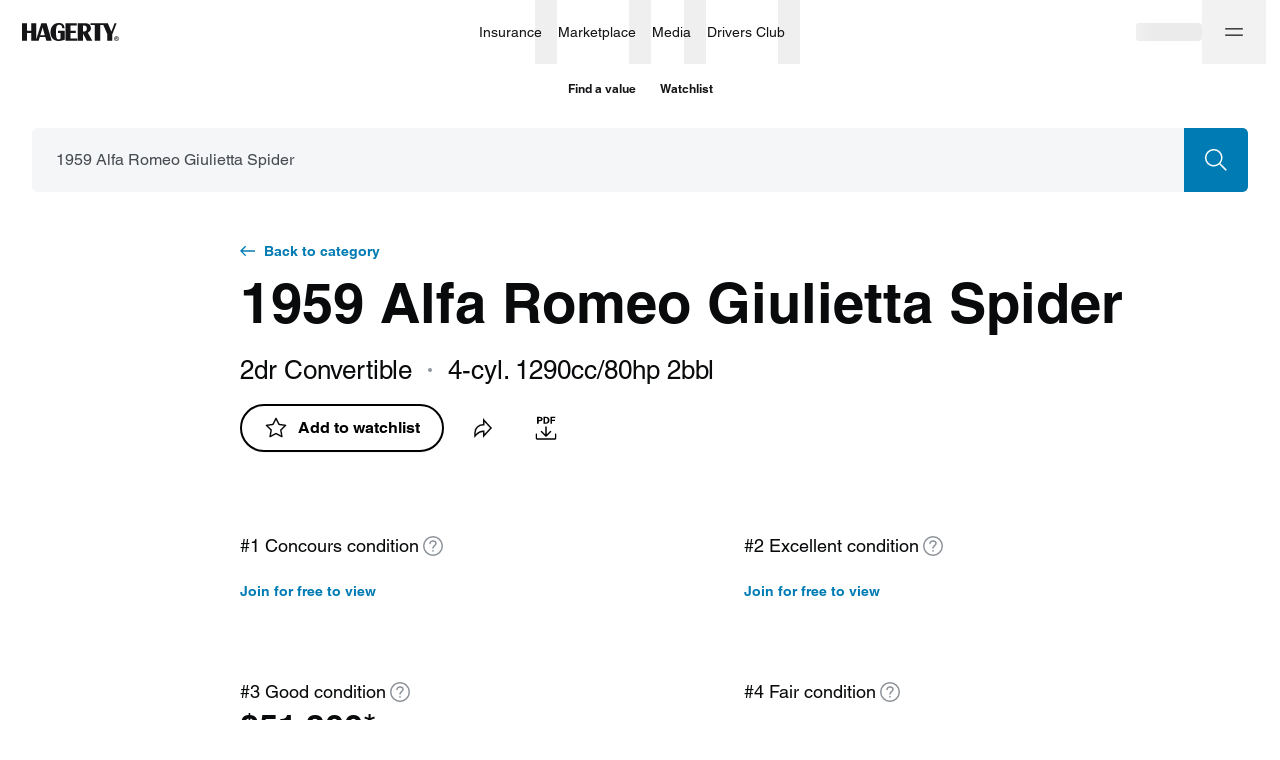

--- FILE ---
content_type: text/css; charset=utf-8
request_url: https://www.hagerty.com/valuation-tools/_next/static/css/9936965d12c4cc8e.css
body_size: 14383
content:
.Icon_icon__3jQrI{display:block;width:1em;height:1em;fill:currentColor}.GuidTourPopup_guidTour__deVlC{position:fixed;bottom:16px;right:16px;z-index:9997;transition:transform .3s}@media(min-width:768px){.GuidTourPopup_guidTour__deVlC{bottom:32px;right:32px}}.GuidTourPopup_guidTourHidden__Sptex{display:none}.GuidTourPopup_showTour__mNIKC{display:flex;align-items:center;padding:14px;color:#484c51;background-color:#f4f6f8;border:0;border-radius:32px;box-shadow:0 5px 15px rgba(9,10,11,.1);-webkit-user-select:none;-moz-user-select:none;user-select:none;-webkit-appearance:none;-moz-appearance:none;appearance:none;outline:0;-webkit-tap-highlight-color:rgba(0,0,0,0);cursor:pointer;opacity:1;transition:color .3s,box-shadow .3s,opacity .15s cubic-bezier(.55,.085,.68,.53)}@media(hover:hover){.GuidTourPopup_showTour__mNIKC:hover{color:#0089c7;box-shadow:0 10px 25px rgba(9,10,11,.1),inset 0 0 0 1px #0089c7}}@media(hover:none){.GuidTourPopup_showTour__mNIKC:active{color:#0089c7;box-shadow:0 10px 25px rgba(9,10,11,.1),0 0 0 1px #0089c7}}@media(min-width:1024px){.GuidTourPopup_showTour__mNIKC{-moz-column-gap:8px;column-gap:8px;padding:10px 12px}}.GuidTourPopup_showTourClose__R_GqB{opacity:0}.GuidTourPopup_showTourText__R69BH{display:none;padding-left:2px}@media(min-width:1024px){.GuidTourPopup_showTourText__R69BH{display:inline-flex}}.GuidTourPopup_showTourIcon__T6BGZ{flex-shrink:0;width:24px;height:24px}.GuidTourPopup_tourPopup__yKR73{position:absolute;right:0;bottom:0;width:calc(100vw - 48px);max-width:320px;padding:24px;background-color:#fff;border-radius:8px;border:1px solid #007bb3;box-shadow:0 10px 25px rgba(9,10,11,.1);transform-origin:100% 100%;transform:scale(0);opacity:0;transition:transform .3s cubic-bezier(.55,.085,.68,.53),opacity .3s cubic-bezier(.55,.085,.68,.53)}@media(min-width:375px){.GuidTourPopup_tourPopup__yKR73{width:320px}}@media(min-width:768px){.GuidTourPopup_tourPopup__yKR73{width:380px;max-width:380px}}.GuidTourPopup_tourPopupIcon__ZqrjR{width:32px;height:32px;color:#484c51}.GuidTourPopup_tourPopupBtns___JMKT{display:flex;justify-content:space-between;align-items:center}.GuidTourPopup_tourPopupOpen__dR1HQ{transform:scale(1);opacity:1}.useHighlights_background__yOY99{z-index:1000000;background:rgba(0,0,0,.6);position:fixed;top:0;left:0;width:100vw;height:100vh}.skeleton_skeleton__C1yb2{height:auto;margin-top:0;margin-bottom:0;border-radius:2px;display:block;background-color:#f4f6f8;transform:scaleY(.6);transform-origin:0 60%}.skeleton_skeleton__C1yb2:empty:before{content:" ";visibility:hidden}.skeleton_skeleton__C1yb2.skeleton_useFullHeight__IbJLV{transform:none;transform-origin:unset}.Tooltip_tooltip__98Sw9{z-index:5}.Tooltip_tooltip__arrow-container___5jXa{position:absolute;display:flex;justify-content:center}.Tooltip_tooltip__arrow-container___5jXa>*{position:absolute}.Tooltip_tooltip__arrow-container___5jXa[data-placement*=bottom]{top:0}.Tooltip_tooltip__arrow-container___5jXa[data-placement*=bottom]>*,.Tooltip_tooltip__arrow-container___5jXa[data-placement*=top]{bottom:0}.Tooltip_tooltip__arrow-container___5jXa[data-placement*=top]>*{top:0;transform:rotate(180deg) translateY(-100%);transform-origin:top center}.Tooltip_tooltip__arrow-container___5jXa[data-placement*=right]{left:0}.Tooltip_tooltip__arrow-container___5jXa[data-placement*=right]>*{right:0;bottom:0;transform:rotate(-90deg) translate(50%);transform-origin:bottom right}.Tooltip_tooltip__arrow-container___5jXa[data-placement*=left]{right:0}.Tooltip_tooltip__arrow-container___5jXa[data-placement*=left]>*{bottom:0;left:0;transform:rotate(90deg) translate(-50%);transform-origin:bottom left}.Tooltip_tooltip__arrow__kS0ec{border-right:6px solid transparent;border-bottom:6px solid #fff;border-left:6px solid transparent}.Tooltip_tooltip__arrow--black__4f9OV{border-bottom:6px solid #090a0b}.Tooltip_tooltip--enter__AMnku{opacity:0}.Tooltip_tooltip--enter-active__JkxSJ,.Tooltip_tooltip--enter__AMnku,.Tooltip_tooltip--exit__wgcTw{transition:opacity .3s cubic-bezier(.645,.045,.355,1)}.Tooltip_tooltip--exit__wgcTw{opacity:1}.Tooltip_tooltip--exit-active__C_z6Q{opacity:0;transition:opacity .3s cubic-bezier(.645,.045,.355,1)}.Tooltip_tooltip--variant-default__Zd2S9{padding:12px 16px;border-radius:5px;max-width:240px}.Tooltip_tooltip--variant-default__Zd2S9 .Tooltip_close__lXJih{right:8px;top:8px}.Tooltip_tooltip--with-close__h4nTV.Tooltip_tooltip--variant-default__Zd2S9{padding-right:40px}.Tooltip_tooltip--variant-condensed__H_C7n{padding:4px 8px 6px;border-radius:5px;max-width:240px}.Tooltip_tooltip--colorVariant-black__KS9to{color:#fff;background-color:#090a0b;box-shadow:0 10px 25px rgba(9,10,11,.1)}.Tooltip_tooltip--colorVariant-white__643p6{color:#090a0b;background-color:#fff;box-shadow:0 5px 15px rgba(9,10,11,.1)}.Tooltip_close__lXJih{position:absolute;top:0;right:0;width:24px;height:24px;border-radius:50%}.Tooltip_tooltip--colorVariant-black__KS9to .Tooltip_close__lXJih{color:#fff;transition:background-color .4s}.Tooltip_tooltip--colorVariant-black__KS9to .Tooltip_close__lXJih:focus,.Tooltip_tooltip--colorVariant-black__KS9to .Tooltip_close__lXJih:hover{background-color:#0089c7}.Tooltip_tooltip--colorVariant-white__643p6 .Tooltip_close__lXJih{color:#000;transition:background-color .4s,color .4s}.Tooltip_tooltip--colorVariant-white__643p6 .Tooltip_close__lXJih:focus,.Tooltip_tooltip--colorVariant-white__643p6 .Tooltip_close__lXJih:hover{color:#fff;background-color:#0089c7}.Tooltip_closeIcon__JJsS6{font-size:12px}.Tooltip_tooltip--enter-active__JkxSJ{opacity:1;transition:opacity 1s;animation:Tooltip_mountTooltip__XOv8V .5s}@keyframes Tooltip_mountTooltip__XOv8V{0%{opacity:0}to{opacity:1}}.MediaSliderControl_btn_size_m__4I_Ko{font-size:32px!important}.MediaSliderControl_btn_size_l__scXKX{font-size:48px!important}.MediaSliderControl_btnIcon__wl3df{font-size:inherit}.MediaSliderControl_disabled__RYWnv{color:#c8cacb!important}.MediaSliderControl_withCircle__maHIb{background:#fff;border:1px solid #dee0e2;border-radius:50%;transition:border .3s,stroke .3s}@media(hover:hover){.MediaSliderControl_btn__glkeM.MediaSliderControl_withCircle__maHIb:hover{border-color:#090a0b}.MediaSliderControl_btn__glkeM.MediaSliderControl_withCircle__maHIb:hover svg path{stroke:#090a0b}}@media(hover:none){.MediaSliderControl_btn__glkeM.MediaSliderControl_withCircle__maHIb:active{border-color:#090a0b}.MediaSliderControl_btn__glkeM.MediaSliderControl_withCircle__maHIb:active svg path{stroke:#090a0b}}.MediaSliderControl_nextV2__MwGSg .MediaSliderControl_btnIcon__wl3df,.MediaSliderControl_previousV2__ko9hn .MediaSliderControl_btnIcon__wl3df{width:32px;height:32px;display:flex;justify-content:center;align-items:center}.MediaSliderControl_nextV2__MwGSg svg,.MediaSliderControl_previousV2__ko9hn svg{width:6px;height:12px}.MoreYMMSValues_container__i6U8A,.MoreYMMSValues_tabs__lx9TC{width:100%}.MoreYMMSValues_tabContainer__42znn{display:flex;flex-direction:column}.ButtonCollapse_icon__HUVBQ{font-size:12px;transition:transform .3s}.ButtonCollapse_open__X6gDr{transform:rotateX(180deg)}.Subtitle_subtitle__fWRwK{padding:8px 0;font-weight:700;color:#090a0b;font-size:28px;line-height:36px}@media(min-width:768px){.Subtitle_subtitle__fWRwK{padding:0;font-size:34px;line-height:42px}}.EquipmentDesktop_root__rfFOY{display:flex;flex-direction:column;row-gap:32px;align-items:stretch;scroll-margin-top:152px}@media(min-width:1024px){.EquipmentDesktop_root__rfFOY{scroll-margin-top:0}}.EquipmentDesktop_list__avPb1{list-style:none}.EquipmentDesktop_item__SHZmu{padding:8px 0;display:grid;grid-template-columns:repeat(3,minmax(30.2556818182%,1fr));-moz-column-gap:32px;column-gap:32px;border-bottom:1px solid #dee0e2}.EquipmentDesktop_col__XkiNa{padding:16px 0}.EquipmentDesktop_button__R7Zo2{align-self:flex-start}.divider_default__VG4CE{width:100%;height:1px;min-height:1px;background:#dee0e2;margin-top:8px;margin-bottom:8px}.EquipmentMobile_wrapper__PdiYt{display:flex;flex-direction:column;row-gap:16px}.EquipmentMobile_subtitle__vH0Y0{padding:24px 0}.EquipmentMobile_listWrapper__HYLZp{scroll-margin-top:128px}.EquipmentMobile_list__bEsMO{list-style:none}.EquipmentMobile_item__u3qrQ{display:flex;flex-direction:column}.EquipmentMobile_name__G_Gn7,.EquipmentMobile_type__oGFEC{padding:8px 0}.EquipmentMobile_divider__X9UJD{margin:16px 0}.EquipmentMobile_button__I8GSJ{padding-top:16px}.VehicleAttributes_root__GC6yQ{display:flex;flex-direction:column;row-gap:24px;align-items:stretch}@media(min-width:768px){.VehicleAttributes_root__GC6yQ{row-gap:32px}}.VehicleAttributes_list__9s6k7{display:grid;grid-template-columns:100%;gap:16px}@media(min-width:768px){.VehicleAttributes_list__9s6k7{grid-template-columns:repeat(2,1fr);gap:32px}}@media(min-width:1024px){.VehicleAttributes_list__9s6k7{grid-template-columns:repeat(3,1fr)}}.VehicleAttributes_item__Gc9ft{padding:8px 0;display:flex;flex-direction:column;row-gap:8px}.VehicleAttributes_name__RoQb_{font-family:gt-america-mono;font-size:15px;font-weight:400;line-height:20px;color:#484c51}.SpecificationsVRD_root__0mrIn{padding:32px 0;display:flex;flex-direction:column;row-gap:64px}@media(min-width:768px){.SpecificationsVRD_root__0mrIn{padding:64px 0;row-gap:128px}}@media(min-width:1728px){.SpecificationsVRD_root__0mrIn{width:79.5180722892%}}.SpecificationsVRD_desktop__P7kXp{display:none}@media(min-width:768px){.SpecificationsVRD_desktop__P7kXp{display:block}}.SpecificationsVRD_mobile__TJwpO{display:block}@media(min-width:768px){.SpecificationsVRD_mobile__TJwpO{display:none}}.FAQItem_item__JVXSx{padding:16px 0}.FAQItem_btn__7zqRi{position:relative;padding:0;background:transparent;margin:0;border:0;border-radius:0;vertical-align:middle;color:inherit;text-decoration:none;-webkit-user-select:none;-moz-user-select:none;user-select:none;-webkit-appearance:none;-moz-appearance:none;appearance:none;outline:0;-webkit-tap-highlight-color:rgba(0,0,0,0);cursor:pointer}.FAQItem_head__D7zxj{width:100%;display:flex;justify-content:space-between;align-items:center;-moz-column-gap:24px;column-gap:24px}.FAQItem_label__ke__E{width:100%;padding-top:16px;padding-bottom:8px;text-align:left;font-weight:700;font-size:18px;line-height:26px;transition:background .8s;background-position:50%}@media(min-width:768px){.FAQItem_label__ke__E{font-size:20px;line-height:28px}}.FAQItem_label__ke__E:hover{background:#fff radial-gradient(circle at center,transparent .1%,#fff 0) 50%/110000%}.FAQItem_label__ke__E:active{background-color:#f4f6f8;background-size:100%;transition:background 0s}.FAQItem_iconBtn__y9oQQ{flex-shrink:0;padding:2px;font-size:24px;transform-origin:center center;transition:transform .3s;color:#007bb3}.FAQItem_iconBtn__y9oQQ svg{fill:none!important}.FAQItem_iconBtn__y9oQQ.FAQItem_up__m_Doy{transform:rotateX(180deg)}.FAQItem_answer__0OTWM{padding:16px 32px 8px 0;color:#484c51;font-weight:400;font-size:16px;line-height:26px}@media(min-width:768px){.FAQItem_answer__0OTWM{font-size:18px;line-height:28px}}.FAQItem_divider__QjlqU{margin:24px 0 0}.FAQ_root__GTJ_1{display:flex;flex-direction:column;row-gap:16px}@media(min-width:768px){.FAQ_root__GTJ_1{row-gap:32px}}.ForecastedContent_root__xW9Nk{display:flex;flex-direction:column;row-gap:32px}@media(min-width:768px){.ForecastedContent_root__xW9Nk{row-gap:0}}.ForecastedContent_header__syl_f{display:flex;flex-direction:column;row-gap:16px}@media(min-width:768px){.ForecastedContent_header__syl_f{padding-bottom:8px;row-gap:8px}.ForecastedContent_body__QsYut{padding-bottom:16px}}.ForecastedContent_footer__N9Vkz{display:flex;flex-direction:column;align-items:flex-start;row-gap:32px}@media(min-width:768px){.ForecastedContent_footer__N9Vkz{flex-direction:row-reverse;align-items:center;justify-content:space-between;-moz-column-gap:32px;column-gap:32px}}.ForecastedContent_title__AX5FL{font-weight:700;font-size:18px;line-height:26px}@media(min-width:768px){.ForecastedContent_title__AX5FL{font-size:20px;line-height:28px}}.ForecastedContent_lastDate__FnOa4{color:#6f757c;font-size:16px;line-height:26px}.ForecastedContent_linkIcon__P9Sg7{padding:2px;font-size:12px;transform:rotate(-90deg)}.ForecastedContent_contentDesktop__CXmMT{display:none}@media(min-width:1024px){.ForecastedContent_contentDesktop__CXmMT{display:block;padding:24px 0}}.ForecastedContent_contentMobile__XW7vG{display:grid;grid-template-columns:1fr;row-gap:32px}@media(min-width:768px){.ForecastedContent_contentMobile__XW7vG{grid-template-columns:1fr 1fr;-moz-column-gap:64px;column-gap:64px;align-items:flex-start}}@media(min-width:1024px){.ForecastedContent_contentMobile__XW7vG{display:none}}.ForecastedContent_contentDesktopHeadText__XqbK7,.ForecastedContent_contentDesktopHead__0vZ9O{display:grid;grid-template-columns:1fr 1fr;-moz-column-gap:64px;column-gap:64px}.ForecastedContent_contentDesktopHead__0vZ9O{padding-bottom:16px}.ForecastedContent_contentItem__UKMw2{padding:8px 0;display:flex;flex-direction:column;justify-content:space-between;row-gap:16px}@media(min-width:768px){.ForecastedContent_contentItem__UKMw2{padding:24px 0}}.ForecastedContent_itemHead__tJLf2{display:flex;flex-direction:row;align-items:center;justify-content:space-between}.ForecastedContent_itemTitleWrapper__VnTLH{display:flex;flex-direction:column;row-gap:4px;height:auto}@media(min-width:768px){.ForecastedContent_itemTitleWrapper__VnTLH{row-gap:8px}}.ForecastedContent_itemValue__sqILG{font-weight:700;font-size:28px;line-height:36px}@media(min-width:768px){.ForecastedContent_itemValue__sqILG{font-size:34px;line-height:42px}}.ForecastedContent_itemText__M56uG{color:#6f757c}.ForecastedContent_itemTextDivider__gVNQR{display:block;padding:8px 0}.ForecastedContent_figure__c_60e{flex-shrink:0;position:relative;width:159px;height:88px}.ForecastedContent_image__nmzlT{vertical-align:middle}.ForecastedTitleEntry_heading__FrNJq{display:flex;align-items:center;-moz-column-gap:16px;column-gap:16px}.ForecastedTitleEntry_title__tvHv1{font-weight:700;font-size:22px;line-height:30px}@media(min-width:768px){.ForecastedTitleEntry_title__tvHv1{font-size:26px;line-height:34px}}.ForecastedTitleEntry_tag__OSgkR{flex-shrink:0;padding:4px 8px;border-radius:3px;font-weight:500;font-size:14px;line-height:18px}.ForecastedTitleEntry_light__VFbJ4 .ForecastedTitleEntry_title__tvHv1{color:#090a0b}.ForecastedTitleEntry_light__VFbJ4 .ForecastedTitleEntry_tag__OSgkR{background-color:#0089c7;color:#fff}.ForecastedTitleEntry_brand__1a0n_ .ForecastedTitleEntry_title__tvHv1{color:#fff}.ForecastedTitleEntry_brand__1a0n_ .ForecastedTitleEntry_tag__OSgkR{background-color:#fff;color:#090a0b}.ForecastedDashboardEntry_root__3NxYQ{border-radius:8px;border:1.5px solid #007bb3;overflow:hidden}.ForecastedDashboardEntry_banner__a0r3I{border-radius:8px;padding:40px 24px;background-color:#f7f9fa}@media(min-width:768px){.ForecastedDashboardEntry_banner__a0r3I{padding:40px 32px}}.ForecastedDashboardEntry_bannerOpen__OE81u{border-radius:8px 8px 0 0}.ForecastedDashboardEntry_info___cR8A{margin-bottom:32px;display:flex;flex-direction:column;align-items:flex-start;row-gap:8px}.ForecastedDashboardEntry_buttons___meda{display:flex;flex-direction:column-reverse;align-items:flex-start;justify-content:center;-moz-column-gap:16px;column-gap:16px;row-gap:16px}@media(min-width:768px){.ForecastedDashboardEntry_buttons___meda{flex-direction:row;flex-wrap:wrap;align-items:center;justify-content:flex-start}}.ForecastedDashboardEntry_content__7FA46{padding:32px 24px}@media(min-width:768px){.ForecastedDashboardEntry_content__7FA46{padding:32px}}.ForecastedDashboardEntry_generation__IHkeW{font-weight:700}.ForecastedDashboardEntry_increase__0oz_Y{color:#00bb8e}.ForecastedDashboardEntry_decrease__k5Zzm{color:#ff7c35}.ForecastedDashboardEntry_zero__jsD1J{color:#6f757c}.ForecastedDashboardEntry_btnIcon__kG2kR{padding:2px;font-size:12px;transition:transform .3s}.ForecastedDashboardEntry_btnIconLocked__6Y7eq{padding:0;font-size:16px}.ForecastedDashboardEntry_btnIconOpen___JVWr{transform:rotateX(180deg)}.mobileModifierModal_openedBody__vZcyG{position:fixed;overflow:hidden!important;height:100%!important;inset:0}.mobileModifierModal_container__cEF5k.mobileModifierModal_opened__KeBxh{position:fixed;z-index:10008;top:0;left:0;width:100%;height:100%;display:flex;flex-direction:column;justify-content:flex-end}.mobileModifierModal_container__cEF5k.mobileModifierModal_opened__KeBxh.mobileModifierModal_withoutBackground__KTZnX{height:auto;top:unset;bottom:0}.mobileModifierModal_withoutBackground__KTZnX.mobileModifierModal_opened__KeBxh .mobileModifierModal_contentContainer__kb_32{box-shadow:0 -2px 24px rgba(72,76,81,.16)}.mobileModifierModal_opened__KeBxh .mobileModifierModal_contentContainer__kb_32{position:relative;z-index:1;width:100%;top:100%;left:0;background:#fff;border-radius:8px 8px 0 0;box-shadow:0 -4px 10px rgba(9,10,11,.3);animation:mobileModifierModal_moveUp__FEkJI .5s;animation-fill-mode:forwards}.mobileModifierModal_opened__KeBxh .mobileModifierModal_contentContainer__kb_32.mobileModifierModal_noAnimation__FXC7v{animation:none;top:0}.mobileModifierModal_opened__KeBxh .mobileModifierModal_contentContainer__kb_32.mobileModifierModal_default__IWW1h{height:calc(100% - 64px)}.mobileModifierModal_opened__KeBxh .mobileModifierModal_contentContainer__kb_32.mobileModifierModal_autoSize__PeGGD{height:auto;max-height:calc(100% - 64px)}@keyframes mobileModifierModal_moveUp__FEkJI{0%{top:100%}to{top:0}}.mobileModifierModal_opened__KeBxh .mobileModifierModal_backdrop__G5VDN{display:block;position:fixed;z-index:0;top:0;left:0;width:100%;height:100%;background:rgba(9,10,11,.7)}.mobileModifierModal_opened__KeBxh .mobileModifierModal_backdrop__G5VDN.mobileModifierModal_hideBackdrop__UUrAa{display:none}.mobileModifierModal_opened__KeBxh .mobileModifierModal_closeBtn__YuXou{display:flex}.mobileModifierModal_closeBtn__YuXou{display:none;z-index:1;position:absolute;top:-48px;left:calc(50% - 15px)}.mobileModifierModal_backdrop__G5VDN{display:none}.dropdownHeader_header__BuAjH{display:flex;align-items:center;justify-content:space-between;background:#fff;width:100%;min-height:48px;padding:4px 8px 4px 24px;background:#f7f9fa}.dropdownHeader_header__BuAjH .dropdownHeader_btn__FuMng{padding-left:16px;padding-right:16px}.dropdownItem_item__WdKW6{position:relative;overflow:hidden;display:flex;align-items:center;background:#fff;width:100%;min-height:48px;padding:12px 24px;cursor:pointer}.dropdownItem_item__WdKW6 p{font-style:normal;font-weight:400;font-size:16px;line-height:24px}.dropdownItem_item__WdKW6:active,.dropdownItem_item__WdKW6:focus,.dropdownItem_item__WdKW6:focus-visible,.dropdownItem_item__WdKW6:hover,.dropdownItem_selected__5DBcx{background:#eaf9ff}.dropdownItem_selected__5DBcx.dropdownItem_useMobileModifier__5tXZM,.dropdownItem_useMobileModifier__5tXZM.dropdownItem_item__WdKW6:active,.dropdownItem_useMobileModifier__5tXZM.dropdownItem_item__WdKW6:focus,.dropdownItem_useMobileModifier__5tXZM.dropdownItem_item__WdKW6:focus-visible,.dropdownItem_useMobileModifier__5tXZM.dropdownItem_item__WdKW6:hover{background:radial-gradient(circle,rgba(234,249,255,.5),rgba(234,249,255,.5) 70%,transparent 0);border:none;outline:none}@media(min-width:768px){.dropdownItem_selected__5DBcx.dropdownItem_useMobileModifier__5tXZM,.dropdownItem_useMobileModifier__5tXZM.dropdownItem_item__WdKW6:active,.dropdownItem_useMobileModifier__5tXZM.dropdownItem_item__WdKW6:focus,.dropdownItem_useMobileModifier__5tXZM.dropdownItem_item__WdKW6:focus-visible,.dropdownItem_useMobileModifier__5tXZM.dropdownItem_item__WdKW6:hover{background:#eaf9ff}}.dropdownItem_withIcon__KFIkU{margin-left:8px}.Loader_loader__UZRX9{animation:Loader_spin__nTmXf 2s linear infinite}@keyframes Loader_spin__nTmXf{0%{transform:rotate(0deg)}to{transform:rotate(1turn)}}.dropdownLoader_container__AhaeV{display:flex;justify-content:center;align-items:center;width:100%;height:96px}.dropdown_triggerContainer__npub6{width:-moz-fit-content;width:fit-content}button.dropdown_triggerContainer__npub6{background:transparent;cursor:pointer}.dropdown_dropdownBox__qDq1X{z-index:5;display:flex;flex-direction:column;background:#fff;border:1px solid #dee0e2;box-sizing:border-box;box-shadow:0 10px 25px rgba(9,10,11,.1);overflow:hidden}.dropdown_dropdownBox__qDq1X.dropdown_autoCompleteBottom__berwr{border-radius:0 0 5px 5px;padding-bottom:4px;border-top:0}.dropdown_dropdownBox__qDq1X.dropdown_autoCompleteTop__4dXj6{border-radius:5px 5px 0 0;border-bottom:0;box-shadow:0 -10px 25px rgba(9,10,11,.1)}.dropdown_dropdownBox__qDq1X.dropdown_basic__utVuP{border-radius:5px;margin-top:4px;padding:8px 0}.dropdown_dropdownBox__qDq1X.dropdown_simple__vdByg{border:none;border-radius:5px;margin-top:4px;padding:0}.dropdown_dropdownList__cNNm5{padding:4px 0}.dropdown_simple__vdByg .dropdown_dropdownList__cNNm5{padding:8px 0;border-bottom:1px solid #dee0e2}.dropdown_enter___IGoi{z-index:5;opacity:0}.dropdown_enterActive__dkm02{z-index:5;opacity:1;transition:opacity .3s cubic-bezier(.645,.045,.355,1)}.dropdown_exit__LnuPM{z-index:5;opacity:1}.dropdown_exitActive__8z5ed{z-index:5;opacity:0;transition:opacity .3s cubic-bezier(.645,.045,.355,1)}.searchBar_searchBarContainer__Ty_5G{display:flex;border-radius:5px;overflow:hidden;height:48px;width:100%}@media(min-width:768px){.searchBar_searchBarContainer__Ty_5G{height:56px}}@media(min-width:1024px){.searchBar_searchBarContainer__Ty_5G{height:64px}}.searchBar_searchBarContainer--hero__jefvD:not(.mobileModifier .searchBar_searchBarContainer--hero__jefvD){height:56px}@media(min-width:768px){.searchBar_searchBarContainer--hero__jefvD:not(.mobileModifier .searchBar_searchBarContainer--hero__jefvD){height:64px}}.searchBar_inputContainer__RP472{position:relative;height:100%;width:100%}.searchBar_searchBarContainer__Ty_5G button.searchBar_searchBtn__TVmEr{border-radius:0 5px 5px 0;height:100%;min-height:100%!important;width:48px;flex-shrink:0;padding:0}.searchBar_searchBarContainer__Ty_5G button.searchBar_searchBtn__TVmEr svg{width:24px;height:24px;transform:scale(.75)}@media(min-width:768px){.searchBar_searchBarContainer__Ty_5G button.searchBar_searchBtn__TVmEr{width:56px}.searchBar_searchBarContainer__Ty_5G button.searchBar_searchBtn__TVmEr svg{transform:none}}@media(min-width:1024px){.searchBar_searchBarContainer__Ty_5G button.searchBar_searchBtn__TVmEr{width:64px}}.searchBar_searchBarContainer--hero__jefvD:not(.mobileModifier .searchBar_searchBarContainer--hero__jefvD) .searchBar_searchBarContainer__Ty_5G button.searchBar_searchBtn__TVmEr{width:56px}@media(min-width:768px){.searchBar_searchBarContainer--hero__jefvD:not(.mobileModifier .searchBar_searchBarContainer--hero__jefvD) .searchBar_searchBarContainer__Ty_5G button.searchBar_searchBtn__TVmEr{width:64px}}.searchBar_searchInput__jpAWg{height:100%;width:100%;padding:11px 24px 11px 23px;-webkit-appearance:none;font-size:16px;line-height:24px;color:#484c51;background:#fff;border:1px solid #dee0e2;border-right:none;border-radius:5px 0 0 5px;transition-property:color,background-color,border;transition-duration:.3s}.searchBar_searchInput__jpAWg:active,.searchBar_searchInput__jpAWg:disabled,.searchBar_searchInput__jpAWg:focus,.searchBar_searchInput__jpAWg:hover{border:1px solid #dee0e2;border-right:none;outline:0;color:#090a0b;background:#fff}.searchBar_searchInput__jpAWg::-moz-placeholder{color:#8e949a}.searchBar_searchInput__jpAWg::placeholder{color:#8e949a}.searchBar_searchInput__jpAWg:focus::-moz-placeholder{color:#b1b5b9}.searchBar_searchInput__jpAWg:focus::placeholder{color:#b1b5b9}@media(min-width:768px){.searchBar_searchInput__jpAWg{padding:15px 24px 15px 23px}}@media(min-width:1440px){.searchBar_searchInput__jpAWg{padding:19px 24px 19px 23px;font-size:18px;line-height:24px}}.mobileModifier .searchBar_searchInput__jpAWg{border-top-color:transparent;border-left-color:transparent}.searchBar_searchBarContainer--hero__jefvD .searchBar_searchInput__jpAWg{padding:16px 24px;font-size:18px}@media(min-width:768px){.searchBar_searchBarContainer--hero__jefvD .searchBar_searchInput__jpAWg{padding:20px 24px;line-height:24px}}.searchBar_clearBtn__4MdKA{position:absolute;top:calc(50% - 16px);right:8px;color:#6f757c;visibility:hidden;opacity:0;transition-property:opacity,visibility;transition-duration:.3s}.searchBar_searchInput__jpAWg:focus+.searchBar_clearBtn__4MdKA{visibility:visible;opacity:1}.searchBar_searchBarContainer--filled__qmOa_ .searchBar_searchInput__jpAWg{border:#f4f6f8;background:#f4f6f8;padding:12px 24px}.searchBar_searchBarContainer--filled__qmOa_ .searchBar_searchInput__jpAWg:active,.searchBar_searchBarContainer--filled__qmOa_ .searchBar_searchInput__jpAWg:disabled,.searchBar_searchBarContainer--filled__qmOa_ .searchBar_searchInput__jpAWg:focus,.searchBar_searchBarContainer--filled__qmOa_ .searchBar_searchInput__jpAWg:hover{border:#f4f6f8;background:#f4f6f8}@media(min-width:768px){.searchBar_searchBarContainer--filled__qmOa_ .searchBar_searchInput__jpAWg{padding:16px 24px}}@media(min-width:1440px){.searchBar_searchBarContainer--filled__qmOa_ .searchBar_searchInput__jpAWg{padding:20px 24px}}.SearchCategoryList_wrapper__drfbu{position:relative;padding:4px 0;overflow:hidden}.SearchCategoryList_control__j7g_P{position:absolute;z-index:2;top:50%;transform:translateY(-50%);display:flex;align-items:center}.SearchCategoryList_controlLeft__TUVwF{flex-direction:row;left:-1px}@media(min-width:1024px){.SearchCategoryList_controlLeft__TUVwF{left:0}}.SearchCategoryList_controlRight__bakb5{flex-direction:row-reverse;right:-1px}@media(min-width:1024px){.SearchCategoryList_controlRight__bakb5{right:0}}.SearchCategoryList_fide__o5lbe{width:64px;height:54px}.SearchCategoryList_fideLeft__Hwr_D{background:linear-gradient(90deg,#fff .04%,hsla(0,0%,100%,0) 99.93%)}.SearchCategoryList_fideRight__Gs5Jc{background:linear-gradient(270deg,#fff .04%,hsla(0,0%,100%,0) 99.93%)}.SearchCategoryList_btnControl__3l0Gb{width:24px;height:24px;display:flex;justify-content:center;align-items:center;font-size:24px;color:#090a0b;border:0;background:transparent;-webkit-user-select:none;-moz-user-select:none;user-select:none;-webkit-appearance:none;-moz-appearance:none;appearance:none;outline:0;-webkit-tap-highlight-color:rgba(0,0,0,0);cursor:pointer}@media(hover:hover){.SearchCategoryList_btnControl__3l0Gb:hover{color:#6f757c}}@media(hover:none){.SearchCategoryList_btnControl__3l0Gb:active{color:#6f757c}}.SearchCategoryList_btnControl__3l0Gb svg{fill:none}.SearchCategoryList_btnWrapper__yQ9ne{display:none}@media(min-width:1024px){.SearchCategoryList_btnWrapper__yQ9ne{align-self:stretch;background:#fff;display:flex;align-items:center}}.SearchCategoryList_btnWrapperLeft__J6ZT3{padding-right:8px}.SearchCategoryList_btnWrapperRight__KA1I1{padding-left:8px}.SearchCategoryList_btnControlLeft__8I14k{transform:rotate(180deg)}.SearchCategoryList_list__AHYUp{z-index:1;display:flex;align-items:center;-moz-column-gap:8px;column-gap:8px;overflow-x:auto;-ms-overflow-style:none;scrollbar-width:none}.SearchCategoryList_list__AHYUp::-webkit-scrollbar{display:none}.SearchCategoryList_item__0lj3W{flex-shrink:0}.SearchCategoryList_btnAll__ngbsb{flex-shrink:0;margin-left:16px;padding:8px 0;font-weight:500;background:#fff}.SearchCategoryList_btnAllDesktop__wVhdh{display:none}@media(min-width:768px){.SearchCategoryList_btnAllDesktop__wVhdh{display:inline-block}}.SearchCategoryList_btnAllMobile__qsq94{display:inline-block}@media(min-width:768px){.SearchCategoryList_btnAllMobile__qsq94{display:none}}.searchBarWithAutocomplete_dropdown__3LbtY{width:100%}.searchBarWithAutocomplete_dropdownBox__O87UN{z-index:10000}.searchBarWithAutocomplete_searchBar__N2sUd{width:100%}.searchBarWithAutocomplete_searchBarWithAutoCompete__Choab{position:relative;z-index:10009}.searchBarWithAutocomplete_searchBar__N2sUd.searchBarWithAutocomplete_searchBarPopperBottom__QghlF{border-radius:5px 5px 0 0}.searchBarWithAutocomplete_searchBar__N2sUd.searchBarWithAutocomplete_searchBarPopperBottom__QghlF .searchInput{border-radius:5px 0 0 0}.searchBarWithAutocomplete_searchBar__N2sUd.searchBarWithAutocomplete_searchBarPopperBottom__QghlF .searchBtn{border-radius:0 5px 0 0}.searchBarWithAutocomplete_searchBar__N2sUd.searchBarWithAutocomplete_searchBarPopperTop__o0xG3{border-radius:0 0 5px 5px}.searchBarWithAutocomplete_searchBar__N2sUd.searchBarWithAutocomplete_searchBarPopperTop__o0xG3 .searchInput{border-radius:0 0 0 5px}.searchBarWithAutocomplete_searchBar__N2sUd.searchBarWithAutocomplete_searchBarPopperTop__o0xG3 .searchBtn{border-radius:0 0 5px 0}.mobileModifier .searchBarWithAutocomplete_searchBar__N2sUd{border-radius:5px 5px 0 0}.mobileModifier .searchBarWithAutocomplete_searchBar__N2sUd .searchInput{border-radius:5px 0 0 0}.mobileModifier .searchBarWithAutocomplete_searchBar__N2sUd .searchBtn{border-radius:0 5px 0 0}.searchBarWithAutocomplete_li__HOxHf{display:flex;align-items:center;width:100%;min-height:64px;padding:4px 8px 4px 24px}.searchBarWithAutocomplete_li__HOxHf.searchBarWithAutocomplete_categoryList__G0hyy{padding:8px 24px}.VehicleDashboardSearch_stickyWrapper__1yiz6.VehicleDashboardSearch_sticky__o7GRw .VehicleDashboardSearch_stickyElement__f8eQW{display:none;position:fixed;top:0;z-index:9998;width:100%;transform:translateY(-100%);transition:transform .2s cubic-bezier(.645,.045,.355,1);background:#fff}.VehicleDashboardSearch_stickyWrapper__1yiz6.VehicleDashboardSearch_sticky__o7GRw.VehicleDashboardSearch_db__onGz7 .VehicleDashboardSearch_stickyElement__f8eQW{display:block}.VehicleDashboardSearch_stickyWrapper__1yiz6.VehicleDashboardSearch_sticky__o7GRw.VehicleDashboardSearch_active__gQIRk .VehicleDashboardSearch_stickyElement__f8eQW{transform:translateY(0)}.VehicleDashboardSearch_stickyOffset__AUOvr{visibility:hidden;opacity:0}@media(min-width:0){.VehicleTag_tag_xs_mobile__MQeto{padding:2px 6px;font-size:12px;line-height:14px}.VehicleTag_tag_xs_desktop__JHGWY{padding:3px 8px;font-size:14px;line-height:18px}}@media(min-width:375px){.VehicleTag_tag_s_mobile__2aJ4f{padding:2px 6px;font-size:12px;line-height:14px}.VehicleTag_tag_s_desktop__qk3i8{padding:3px 8px;font-size:14px;line-height:18px}}@media(min-width:768px){.VehicleTag_tag_m_mobile__uLwVo{padding:2px 6px;font-size:12px;line-height:14px}.VehicleTag_tag_m_desktop__Jac4c{padding:3px 8px;font-size:14px;line-height:18px}}@media(min-width:1024px){.VehicleTag_tag_ml_mobile__Gl16a{padding:2px 6px;font-size:12px;line-height:14px}.VehicleTag_tag_ml_desktop___BCKx{padding:3px 8px;font-size:14px;line-height:18px}}@media(min-width:1440px){.VehicleTag_tag_l_mobile__HswLD{padding:2px 6px;font-size:12px;line-height:14px}.VehicleTag_tag_l_desktop__WZCsP{padding:3px 8px;font-size:14px;line-height:18px}}@media(min-width:1728px){.VehicleTag_tag_xl_mobile__A5RBH{padding:2px 6px;font-size:12px;line-height:14px}.VehicleTag_tag_xl_desktop__5sSTY{padding:3px 8px;font-size:14px;line-height:18px}}.VehicleTag_tag__OTNdT{border-radius:3px;font-weight:500}.VehicleTag_pro__zqEEb{color:#fff;background-color:#0089c7}.VehicleTag_modified__dX8h_{color:#090a0b;background-color:#e6c005}.VehicleTag_unsold__AZCEk{color:#090a0b;background-color:#fff;box-shadow:inset 0 0 0 1px #c8cacb}.VehicleTag_unsoldV2__PnW1h{color:#fff;background-color:#e76823}.VehicleTag_sold__aPopT{color:#fff;background-color:#00bb8e}.ListVehicleTags_tagsContainer__C_j3k{display:flex;flex-direction:row;justify-content:flex-start;align-items:flex-start;-moz-column-gap:8px;column-gap:8px}.ListVehicleTags_tag__PNPJV{flex-shrink:0}.ListVehicleTags_orderTag-1__uFiin{order:1}.ListVehicleTags_orderTag-2__v2gfI{order:2}.ListVehicleTags_orderTag-3__ffweU{order:3}.TaxonomyItem_taxonomy__0sodo{display:flex;flex-direction:row;align-items:center;-moz-column-gap:4px;column-gap:4px;color:#6f757c}.TaxonomyItem_icon__hzkUz{flex-shrink:0}.TaxonomyItem_icon__hzkUz svg{fill:none!important}.TaxonomyItem_mobile__Mg6A7{-moz-column-gap:4px;column-gap:4px}.TaxonomyItem_mobile__Mg6A7 .TaxonomyItem_icon__hzkUz{font-size:16px}.TaxonomyItem_desktop__Ugxvk{padding:4px 0;-moz-column-gap:8px;column-gap:8px}.TaxonomyItem_desktop__Ugxvk .TaxonomyItem_icon__hzkUz{font-size:24px}.ConditionItem_condition__NBe1S{padding:4px 0;color:#6f757c}.PriceTag_price__4aRVc{padding:4px 8px;font-weight:400;color:#090a0b;border-radius:3px;background-color:#fff;box-shadow:0 5px 15px rgba(9,10,11,.1)}.PriceTag_skeleton__2D8xU{width:70px}.LabelDotLabel_auction__e9uyQ{width:100%;display:flex;align-items:center;-moz-column-gap:8px;column-gap:8px;color:#484c51}.LabelDotLabel_dot__KW35B{flex-shrink:0;font-size:4px;color:#8e949a}.LabelDotLabel_item__ZqJus{white-space:nowrap;text-overflow:ellipsis;overflow:hidden}.LabelDotLabel_date__61I86{flex-shrink:0}.CardLink_link__JNkeV{display:inline-flex}.TransactionCardV2_root__LlKOn{padding:8px 0}.TransactionCardV2_container__1_8YC{width:100%;max-width:100%;height:100%;display:flex;flex-direction:column;border-radius:8px;background-color:#fff;overflow:hidden;box-sizing:border-box}.TransactionCardV2_figure__XRd6M{position:relative;width:auto;height:180px;flex-shrink:0}.TransactionCardV2_tagsContainer__vsSk8{position:absolute;z-index:2;top:8px;left:8px}.TransactionCardV2_price__obIrd{position:absolute;z-index:2;left:8px;bottom:10px;white-space:nowrap;text-overflow:ellipsis;overflow:hidden}.TransactionCardV2_content__Kuint{flex:1 0 auto;display:flex;flex-direction:column;align-items:flex-start;row-gap:8px;overflow:hidden}.TransactionCardV2_info__g0gl6{max-width:100%;display:flex;flex-direction:column;row-gap:4px}.TransactionCardV2_title__XDREU{color:#090a0b}.TransactionCardV2_condition__VYOwB,.TransactionCardV2_title__XDREU{max-width:100%;white-space:nowrap;text-overflow:ellipsis;overflow:hidden}.TransactionCardV2_details__Rh8tf{display:flex;flex-direction:column}.TransactionCardV2_detailsList__Atv9E{display:flex;flex-direction:row;-moz-column-gap:16px;column-gap:16px}@media(min-width:0){.TransactionCardV2_card_xs_mobile__oJYJa .TransactionCardV2_content__Kuint{padding:12px 0}.TransactionCardV2_card_xs_mobile__oJYJa .TransactionCardV2_link__s_hjn{margin-top:auto}.TransactionCardV2_card_xs_desktop__v5bNK .TransactionCardV2_container__1_8YC{transition:box-shadow .3s linear}}@media(min-width:0)and (hover:hover){.TransactionCardV2_card_xs_desktop__v5bNK .TransactionCardV2_container__1_8YC:hover{box-shadow:0 10px 25px rgba(9,10,11,.1)}}@media(min-width:0)and (hover:none){.TransactionCardV2_card_xs_desktop__v5bNK .TransactionCardV2_container__1_8YC:active{box-shadow:0 10px 25px rgba(9,10,11,.1)}}@media(min-width:0){.TransactionCardV2_card_xs_desktop__v5bNK .TransactionCardV2_content__Kuint{padding:12px 8px}.TransactionCardV2_card_xs_desktop__v5bNK .TransactionCardV2_info__g0gl6{flex:1 0 auto}.TransactionCardV2_card_xs_desktop__v5bNK .TransactionCardV2_condition__VYOwB{margin-top:auto}.TransactionCardV2_card_xs_desktop__v5bNK .TransactionCardV2_link__s_hjn{display:none}}@media(min-width:375px){.TransactionCardV2_card_s_mobile__QcgIo .TransactionCardV2_content__Kuint{padding:12px 0}.TransactionCardV2_card_s_mobile__QcgIo .TransactionCardV2_link__s_hjn{margin-top:auto}.TransactionCardV2_card_s_desktop__wQQXd .TransactionCardV2_container__1_8YC{transition:box-shadow .3s linear}}@media(min-width:375px)and (hover:hover){.TransactionCardV2_card_s_desktop__wQQXd .TransactionCardV2_container__1_8YC:hover{box-shadow:0 10px 25px rgba(9,10,11,.1)}}@media(min-width:375px)and (hover:none){.TransactionCardV2_card_s_desktop__wQQXd .TransactionCardV2_container__1_8YC:active{box-shadow:0 10px 25px rgba(9,10,11,.1)}}@media(min-width:375px){.TransactionCardV2_card_s_desktop__wQQXd .TransactionCardV2_content__Kuint{padding:12px 8px}.TransactionCardV2_card_s_desktop__wQQXd .TransactionCardV2_info__g0gl6{flex:1 0 auto}.TransactionCardV2_card_s_desktop__wQQXd .TransactionCardV2_condition__VYOwB{margin-top:auto}.TransactionCardV2_card_s_desktop__wQQXd .TransactionCardV2_link__s_hjn{display:none}}@media(min-width:768px){.TransactionCardV2_card_m_mobile__3PCLv .TransactionCardV2_content__Kuint{padding:12px 0}.TransactionCardV2_card_m_mobile__3PCLv .TransactionCardV2_link__s_hjn{margin-top:auto}.TransactionCardV2_card_m_desktop__QIyhg .TransactionCardV2_container__1_8YC{transition:box-shadow .3s linear}}@media(min-width:768px)and (hover:hover){.TransactionCardV2_card_m_desktop__QIyhg .TransactionCardV2_container__1_8YC:hover{box-shadow:0 10px 25px rgba(9,10,11,.1)}}@media(min-width:768px)and (hover:none){.TransactionCardV2_card_m_desktop__QIyhg .TransactionCardV2_container__1_8YC:active{box-shadow:0 10px 25px rgba(9,10,11,.1)}}@media(min-width:768px){.TransactionCardV2_card_m_desktop__QIyhg .TransactionCardV2_content__Kuint{padding:12px 8px}.TransactionCardV2_card_m_desktop__QIyhg .TransactionCardV2_info__g0gl6{flex:1 0 auto}.TransactionCardV2_card_m_desktop__QIyhg .TransactionCardV2_condition__VYOwB{margin-top:auto}.TransactionCardV2_card_m_desktop__QIyhg .TransactionCardV2_link__s_hjn{display:none}}@media(min-width:1024px){.TransactionCardV2_card_ml_mobile__NmEa1 .TransactionCardV2_content__Kuint{padding:12px 0}.TransactionCardV2_card_ml_mobile__NmEa1 .TransactionCardV2_link__s_hjn{margin-top:auto}.TransactionCardV2_card_ml_desktop__N6dnl .TransactionCardV2_container__1_8YC{transition:box-shadow .3s linear}}@media(min-width:1024px)and (hover:hover){.TransactionCardV2_card_ml_desktop__N6dnl .TransactionCardV2_container__1_8YC:hover{box-shadow:0 10px 25px rgba(9,10,11,.1)}}@media(min-width:1024px)and (hover:none){.TransactionCardV2_card_ml_desktop__N6dnl .TransactionCardV2_container__1_8YC:active{box-shadow:0 10px 25px rgba(9,10,11,.1)}}@media(min-width:1024px){.TransactionCardV2_card_ml_desktop__N6dnl .TransactionCardV2_content__Kuint{padding:12px 8px}.TransactionCardV2_card_ml_desktop__N6dnl .TransactionCardV2_info__g0gl6{flex:1 0 auto}.TransactionCardV2_card_ml_desktop__N6dnl .TransactionCardV2_condition__VYOwB{margin-top:auto}.TransactionCardV2_card_ml_desktop__N6dnl .TransactionCardV2_link__s_hjn{display:none}}@media(min-width:1440px){.TransactionCardV2_card_l_mobile__ayBx6 .TransactionCardV2_content__Kuint{padding:12px 0}.TransactionCardV2_card_l_mobile__ayBx6 .TransactionCardV2_link__s_hjn{margin-top:auto}.TransactionCardV2_card_l_desktop___bXrC .TransactionCardV2_container__1_8YC{transition:box-shadow .3s linear}}@media(min-width:1440px)and (hover:hover){.TransactionCardV2_card_l_desktop___bXrC .TransactionCardV2_container__1_8YC:hover{box-shadow:0 10px 25px rgba(9,10,11,.1)}}@media(min-width:1440px)and (hover:none){.TransactionCardV2_card_l_desktop___bXrC .TransactionCardV2_container__1_8YC:active{box-shadow:0 10px 25px rgba(9,10,11,.1)}}@media(min-width:1440px){.TransactionCardV2_card_l_desktop___bXrC .TransactionCardV2_content__Kuint{padding:12px 8px}.TransactionCardV2_card_l_desktop___bXrC .TransactionCardV2_info__g0gl6{flex:1 0 auto}.TransactionCardV2_card_l_desktop___bXrC .TransactionCardV2_condition__VYOwB{margin-top:auto}.TransactionCardV2_card_l_desktop___bXrC .TransactionCardV2_link__s_hjn{display:none}}@media(min-width:1728px){.TransactionCardV2_card_xl_mobile__6IMpb .TransactionCardV2_content__Kuint{padding:12px 0}.TransactionCardV2_card_xl_mobile__6IMpb .TransactionCardV2_link__s_hjn{margin-top:auto}.TransactionCardV2_card_xl_desktop__Py0y_ .TransactionCardV2_container__1_8YC{transition:box-shadow .3s linear}}@media(min-width:1728px)and (hover:hover){.TransactionCardV2_card_xl_desktop__Py0y_ .TransactionCardV2_container__1_8YC:hover{box-shadow:0 10px 25px rgba(9,10,11,.1)}}@media(min-width:1728px)and (hover:none){.TransactionCardV2_card_xl_desktop__Py0y_ .TransactionCardV2_container__1_8YC:active{box-shadow:0 10px 25px rgba(9,10,11,.1)}}@media(min-width:1728px){.TransactionCardV2_card_xl_desktop__Py0y_ .TransactionCardV2_content__Kuint{padding:12px 8px}.TransactionCardV2_card_xl_desktop__Py0y_ .TransactionCardV2_info__g0gl6{flex:1 0 auto}.TransactionCardV2_card_xl_desktop__Py0y_ .TransactionCardV2_condition__VYOwB{margin-top:auto}.TransactionCardV2_card_xl_desktop__Py0y_ .TransactionCardV2_link__s_hjn{display:none}}.TransactionCardV2_skeletonInfo__dmqmZ{width:100%}.TransactionCardV2_skeletonTitle__5Dm6F{width:100%;height:24px}.TransactionCardV2_skeletonDetails__qf0My{width:100%;max-width:180px;height:52px}.TransactionCardV2_skeletonAuction__l0HQj{width:100%;max-width:210px;height:26px}.TransactionCardV2_skeletonLink__phu5P{width:100%;max-width:100px;height:24px}.PastSalesEntryPointList_title__3z9tl{padding-bottom:32px;font-weight:700;color:#090a0b;font-size:36px;line-height:44px}@media(min-width:768px){.PastSalesEntryPointList_title__3z9tl{font-size:48px;line-height:56px}}.PastSalesEntryPointList_list__J17DF{padding:8px 0;display:grid;grid-template-columns:100%;row-gap:16px}@media(min-width:768px){.PastSalesEntryPointList_list__J17DF{padding:0;grid-template-columns:repeat(2,minmax(0,1fr));-moz-column-gap:24px;column-gap:24px;row-gap:32px}}@media(min-width:1024px){.PastSalesEntryPointList_list__J17DF{grid-template-columns:repeat(3,minmax(0,1fr));-moz-column-gap:32px;column-gap:32px;row-gap:16px}}@media(min-width:1728px){.PastSalesEntryPointList_list__J17DF{grid-template-columns:repeat(4,minmax(0,1fr))}}.PastSalesEntryPointList_card__V7BU1{height:100%}.PastSalesEntryPointList_button__USZ7B{display:flex;justify-content:center}@media(min-width:768px){.PastSalesEntryPointList_button__USZ7B{justify-content:flex-start}}.VehicleDashboardPastSalesEntryPoint_list__jRLEP{padding-top:32px;padding-bottom:32px}@media(min-width:768px){.VehicleDashboardPastSalesEntryPoint_list__jRLEP{padding-top:64px}}.iFrameModal_iframe__g6b5Q{width:100%;height:100%}@media(min-width:768px){.iFrameModal_iframe__g6b5Q{min-height:90vh}}.iFrameModal_modalElementClassname__4MRy6{width:100%;height:100%}.iFrameModal_modalClassname__2QCuO{padding:0!important}@media(min-width:768px){.iFrameModal_modalClassname__2QCuO{max-width:80vw}}.iFrameModal_modalCrossClassname__YPkrC{top:0}.Notification_btn__ymWKG{color:#090a0b;background-color:#fff;transition:background-color .5s,border-color .4s,color .4s;font-weight:400;display:flex;align-items:center;cursor:pointer}.Notification_btn__ymWKG .Notification_iconNotifyWrap__10F1_{display:inline-flex;font-size:24px}.Notification_btn__ymWKG .Notification_iconNotifyWrap__10F1_:not(:only-child){margin-right:10px}@media(min-width:768px){.Notification_btn__ymWKG svg{font-size:32px}}.Notification_btn__ymWKG .Notification_iconNotify__GnL_H{transition:color .4s,fill .4s,stroke .4s,visibility .4s,opacity .4s,scale .4s;fill:none;stroke:#484c51}.Notification_btn__ymWKG .Notification_iconNotify__GnL_H path,.Notification_btn__ymWKG .Notification_iconNotify__GnL_H:hover path{stroke:#090a0b}.Notification_btn__ymWKG .Notification_iconWatchPressed__v35xS{opacity:0;visibility:hidden;position:absolute}.Notification_btn__ymWKG:hover{color:#090a0b;background:#fff}.Notification_btn__ymWKG:hover .Notification_iconWatch__2xNND{fill:#090a0b}@media(hover:hover)and (pointer:fine){.Notification_btn__ymWKG:hover{color:#090a0b;background:#fff}.Notification_btn__ymWKG:hover .Notification_iconNotify__GnL_H{stroke:#090a0b}.Notification_btn__ymWKG.Notification_selected__z5eQd:hover .Notification_iconNotify__GnL_H{fill:#484c51}.Notification_btn__ymWKG.Notification_selected__z5eQd:hover .Notification_iconNotify__GnL_H path{stroke:#484c51}}.Notification_selected__z5eQd .Notification_iconNotify__GnL_H{fill:currentColor;stroke:currentColor}.Notification_notificationWrapper__Fbu_i{display:flex;align-items:center}.Notification_iconNotify__GnL_H.Notification_desktopIcon__DB5sw{display:none}@media(min-width:768px){.Notification_iconNotify__GnL_H.Notification_desktopIcon__DB5sw{display:block}.Notification_iconNotify__GnL_H.Notification_mobileIcon__mcjYg{display:none}}.Notification_declinedNotifyBase__SAFzC{display:flex;justify-content:flex-start;color:#090a0b}.Notification_declinedNotifyContent__WRMej{display:flex;padding:8px}.Notification_declinedNotifyCloseIcon__GQUf_{padding:6px;width:32px;height:32px}.Notification_notificationsSignupFlowUpd__ntK3q .Notification_btn__ymWKG{width:48px;height:48px;border-radius:50%;display:flex;justify-content:center;align-items:center}.Notification_notificationsSignupFlowUpd__ntK3q:not(.Notification_btnSelected__H1bJm) .Notification_btn__ymWKG:hover{color:#fff;background:#090a0b}.Notification_notificationsSignupFlowUpd__ntK3q:not(.Notification_btnSelected__H1bJm) .Notification_btn__ymWKG:hover .Notification_iconNotify__GnL_H{fill:#fff}.Notification_notificationsSignupFlowUpd__ntK3q:not(.Notification_btnSelected__H1bJm) .Notification_btn__ymWKG:hover .Notification_iconNotify__GnL_H path{stroke:#fff}@media(hover:hover)and (pointer:fine){.Notification_notificationsSignupFlowUpd__ntK3q.Notification_btnSelected__H1bJm .Notification_btn__ymWKG:hover{color:#484c51;background:#fff}.Notification_notificationsSignupFlowUpd__ntK3q.Notification_btnSelected__H1bJm .Notification_btn__ymWKG:hover .Notification_iconNotify__GnL_H{fill:#484c51}.Notification_notificationsSignupFlowUpd__ntK3q.Notification_btnSelected__H1bJm .Notification_btn__ymWKG:hover .Notification_iconNotify__GnL_H path{stroke:#484c51}}.NotificationCTA_title__cWuXp{font-weight:700!important;display:flex!important;align-items:flex-start;font-size:16px!important;line-height:20px!important;padding-top:32px}@media(min-width:768px){.NotificationCTA_title__cWuXp{font-size:20px!important;line-height:32px!important;padding-top:0}}@media(min-width:1024px){.NotificationCTA_title__cWuXp{font-size:22px!important;line-height:30px!important}}svg.NotificationCTA_mobileIcon__5ElUE{width:24px;height:24px;margin-right:8px;flex-shrink:0}svg.NotificationCTA_mobileIcon__5ElUE path{stroke:#090a0b;stroke-width:3}svg.NotificationCTA_desktopIcon__IG0qd{display:none}svg.NotificationCTA_desktopIcon__IG0qd path{stroke:#090a0b}@media(min-width:768px){svg.NotificationCTA_desktopIcon__IG0qd{display:flex}}.NotificationCTA_headerAndText__yFiOB{display:flex;align-items:flex-start!important}.NotificationCTA_ctaButton__x3YXw{width:100%}@media(min-width:768px){.NotificationCTA_ctaButton__x3YXw{width:auto}}.NotificationCTA_description__D2eUx{margin-top:8px;font-size:14px;line-height:20px;color:#090a0b!important}@media(min-width:768px){.NotificationCTA_description__D2eUx{margin-top:0;font-size:18px;line-height:28px}}.NotificationCTA_base__6VzSw,.NotificationCTA_iconTitleContainer__TkDOc{display:flex;align-items:center}.NotificationCTA_base__6VzSw{justify-content:flex-start;color:#090a0b;gap:8px}.NotificationCTA_alertIcon__JMjxN{margin-right:8px;min-height:24px!important;min-width:24px!important}.NotificationCTA_undoBtn__FAjJk{min-width:-moz-fit-content;min-width:fit-content;margin-left:auto;padding:8px 16px!important}.NotificationCTA_wrapper__2Ux5s{background:#f7f9fa;border:none!important;padding:24px;display:flex;flex-direction:column;align-items:center}@media(min-width:768px){.NotificationCTA_wrapper__2Ux5s{display:flex;flex-direction:row;padding:32px 48px 32px 32px}}@media(min-width:1024px){.VehicleDashboardTitle_root__yjLgq:not(.VehicleDashboardTitle_newBtnGroup__T2AAZ){display:flex;justify-content:space-between}}@media(min-width:1440px){.VehicleDashboardTitle_root__yjLgq.VehicleDashboardTitle_newBtnGroup__T2AAZ{display:flex;justify-content:space-between}}.VehicleDashboardTitle_underTitle__2S35Q{display:flex;flex-wrap:wrap;overflow:hidden;margin-top:-2px;margin-bottom:-2px}.VehicleDashboardTitle_underTitleText__wK_d3{position:relative;margin-top:2px;margin-bottom:2px}.VehicleDashboardTitle_underTitleText__wK_d3:first-child{margin-right:36px}.VehicleDashboardTitle_underTitleText--skeleton__KyLNi{flex:0 1 250px}.VehicleDashboardTitle_underTitleText--skeleton__KyLNi:first-child{flex-basis:150px}.VehicleDashboardTitle_dotDivider__CYGlE{position:absolute;left:-20px;top:0;bottom:0;margin-top:auto;margin-bottom:auto;width:4px;height:4px;border-radius:50%;background-color:#8e949a}.VehicleDashboardTitle_buttonWatch__l0_E1{font-size:16px}@media(max-width:767px){.VehicleDashboardTitle_buttonWatchLabel__QlJ79{display:none}}@media(min-width:768px){.VehicleDashboardTitle_buttonWatchShortLabel__oWTdK{display:none}}.VehicleDashboardTitle_headerTextContainer__APcvx{margin:auto 0}.VehicleDashboardTitle_buttonGroup__dGzwp{display:flex;flex-wrap:nowrap}@media(min-width:1440px){.VehicleDashboardTitle_buttonGroup__dGzwp{margin-left:64px;margin-top:40px;margin-bottom:auto;align-items:start;flex-direction:row}}.VehicleDashboardTitle_notificationsSignupFlowUpd__4LFvz .VehicleDashboardTitle_pdfBtnContainer__afE05{order:1;padding-left:16px;padding-right:0}.VehicleDashboardTitle_pdfBtnContainer__afE05{padding-right:16px}.VehicleDashboardTitle_shareBtnWrapper__Z_gZ1{display:flex;justify-content:center}.VehicleDashboardTitle_shareBtnWrapper__Z_gZ1 button.VehicleDashboardTitle_shareBtn__ysrx4{border:none;width:-moz-fit-content;width:fit-content;box-shadow:none!important;padding:12px!important}@media(min-width:1440px){.VehicleDashboardTitle_shareBtnWrapper__Z_gZ1{width:auto}}.VehicleDashboardTitle_desktopNotifyContainer__65MH9{position:relative;display:flex;align-items:center}@media(min-width:1440px){.VehicleDashboardTitle_desktopNotifyContainer__65MH9{margin:auto 0}}.VehicleDashboardTitle_notifyTooltipWrapper__hOuN8{max-width:272px;padding:12px 40px 12px 16px;margin-top:-16px;border-radius:5px}@media(min-width:1024px){.VehicleDashboardTitle_notifyTooltipWrapper__hOuN8{margin-top:0;margin-right:4px}}.VehicleDashboardTitle_notifyTooltipWrapper__hOuN8 button{right:8px;top:8px}.VehicleDashboardTitle_notifyTooltipLink__0_XBA{color:#fff}.VehicleDashboardTitle_notifyTooltipLink__0_XBA:after{position:absolute;content:"";left:0;bottom:0;width:100%;height:2px;background-color:#00a6eb}.VehicleDashboardTitle_notifyTooltipLink__0_XBA:hover{color:#fff}.VehicleDashboardTitle_arrow__TaCXE{margin-left:-16px}@media(min-width:1024px){.VehicleDashboardTitle_arrow__TaCXE{margin-left:-16px}}.VehicleDashboardTitle_tooltipWrapper__IJrY8{padding:12px 40px 12px 16px;max-width:240px;border-radius:5px;margin-right:0}@media(min-width:1024px){.VehicleDashboardTitle_tooltipWrapper__IJrY8{margin-right:8px}}.VehicleDashboardTitle_tooltipWrapper__IJrY8 .VehicleDashboardTitle_tooltipClose__3d0V_{right:8px;top:8px}.VehicleDashboardTitle_tooltipWrapper__IJrY8 .VehicleDashboardTitle_attentionTooltipArrow__Xsq45{margin-right:16px}@media(min-width:1024px){.VehicleDashboardTitle_tooltipWrapper__IJrY8 .VehicleDashboardTitle_attentionTooltipArrow__Xsq45{margin-right:16px}}@media(hover:none){.VehicleDashboardTitle_tooltipWrapper__IJrY8.VehicleDashboardTitle_hideOnMobile__vSNR4{display:none}}.VehicleDashboardTitle_tooltipNodeAttention__vF5NL{margin-top:-24px}@media(min-width:1440px){.VehicleDashboardTitle_tooltipNodeAttention__vF5NL{margin-top:-8px}}.VehicleDashboardTitle_btnWatchAttentionTooltipArrow__h70Ry{margin-left:-70px}@media(min-width:768px){.VehicleDashboardTitle_btnWatchAttentionTooltipArrow__h70Ry{margin-left:-150px}}.VehicleDashboardTitle_alertToast__ih8GJ{border-radius:8px;box-shadow:none;margin:0 auto 8px;padding:8px;background:#f4f6f8}.VehicleDashboardTitle_toastWhenOnNotify__zXSlT{height:120px;margin-bottom:16px;padding:0 24px;background:#fff;border-radius:8px;box-shadow:0 5px 15px rgba(9,10,11,.1)}.VehicleDashboardTitle_toastWhenOnNotify__zXSlT svg{width:-moz-fit-content;width:fit-content;height:20px}.VehicleDashboardTitle_toastWhenOnNotify__zXSlT button{padding:8px 20px!important}@media(min-width:768px){.VehicleDashboardTitle_toastWhenOnNotify__zXSlT{height:72px}}@media(max-width:1023px){.VehicleDashboardTitle_notSubscribedGlobalTooltipArrow__OL9Rq{margin-left:-16px}}.VehicleDashboardTitle_notificationsIconFlowUpd__OVWrv svg{font-size:24px}.TextInput_container__57MMn{width:100%;display:flex;flex-direction:column}.TextInput_container__57MMn input::-webkit-inner-spin-button,.TextInput_container__57MMn input::-webkit-outer-spin-button{-webkit-appearance:none;margin:0}.TextInput_container__57MMn input[type=number]{-moz-appearance:textfield}.TextInput_label__Ysh_U{margin-bottom:8px}.TextInput_inputContainer__kAqxw{width:100%;position:relative}.TextInput_input__U5p9i{width:100%;border-radius:5px;border:1px solid #b1b5b9;box-shadow:0 1px 1px rgba(9,10,11,.05);color:#484c51;transition:color,background .2s}.TextInput_input__U5p9i::-moz-placeholder{color:#8e949a}.TextInput_input__U5p9i::placeholder{color:#8e949a}.TextInput_input__U5p9i:focus,.TextInput_input__U5p9i:focus:hover{border-color:#090a0b;box-shadow:0 0 0 3px #f4f6f8}.TextInput_input__U5p9i:focus-visible{outline:none}.TextInput_input__U5p9i:disabled,.TextInput_input__U5p9i:disabled:hover{border-color:#f4f6f8;background:#f4f6f8;box-shadow:none}.TextInput_infoLabel__aadkD{position:absolute;bottom:-25px;left:0;z-index:1;padding:5px 8px 4px;border-radius:5px}.TextInput_error__skJYj .TextInput_input__U5p9i{border-color:#d10000}.TextInput_error__skJYj .TextInput_input__U5p9i:focus,.TextInput_error__skJYj .TextInput_input__U5p9i:focus:hover{border-color:#d10000;box-shadow:0 0 0 3px #fff5f5}.TextInput_error__skJYj .TextInput_infoLabel__aadkD{background:#ffe2e0}.TextInput_small__8ynZ9 .TextInput_input__U5p9i{padding:11px;font-style:normal;font-weight:400;font-size:16px;line-height:24px}.TextInput_clickableDisabled__MjgW3 .TextInput_input__U5p9i,.TextInput_clickableDisabled__MjgW3 .TextInput_input__U5p9i:active,.TextInput_clickableDisabled__MjgW3 .TextInput_input__U5p9i:focus{border-color:#f4f6f8;background:#f4f6f8;box-shadow:none;cursor:pointer}.TextInput_postfix__Io3_X{visibility:hidden;position:absolute;top:calc(50% - 13px);left:16px;color:#484c51;pointer-events:none}.TextInput_postfix__Io3_X:after{visibility:visible;content:attr(data-postfixtext);position:absolute;top:0;left:calc(100% + .4ch)}.shareModal_container__yteS_{display:flex;flex-direction:column;min-width:288px;padding:48px 24px 32px;cursor:default}@media(min-width:768px){.shareModal_container__yteS_{padding:12px 32px 32px}}.shareModal_close__tSJaC{padding:12px!important;top:0;right:0}@media(min-width:768px){.shareModal_close__tSJaC{top:12px;right:12px}}.shareModal_modalWrapClassname__mjVMh{background:rgba(9,10,11,.8)}.shareModal_mobileModifierClassname__X7_oJ{padding:0}div.shareModal_modalElementClassname__aImEl{min-width:272px;max-width:528px;margin:auto}@media(min-width:768px){.shareModal_headerContainer__F7c1A{padding:10px 0}}.shareModal_contentContainer__QVmGM{padding:24px 0 32px;display:flex;flex-wrap:wrap}.shareModal_linkItem__i8QGE{flex:1 1;display:flex;justify-content:flex-start;align-items:center;height:28px;flex-basis:100%;margin-bottom:24px;cursor:pointer;color:#090a0b;-webkit-tap-highlight-color:rgba(0,0,0,0)}.shareModal_linkItem__i8QGE:last-child{margin-bottom:0}.shareModal_linkItem__i8QGE:active,.shareModal_linkItem__i8QGE:focus,.shareModal_linkItem__i8QGE:hover{color:#090a0b;background:#fff}@media(min-width:768px){.shareModal_linkItem__i8QGE{flex-basis:50%}}.shareModal_linkItem__i8QGE svg{width:24px;height:24px;margin-right:16px}.shareModal_linkItem__i8QGE svg path{fill:currentColor}.shareModal_inputContainerClassName__WJZt2 input{text-overflow:ellipsis;overflow:hidden;padding-right:70px!important}.shareModal_copyBtn__3MJd5{position:absolute;right:16px;top:4px}.shareModal_wasCopyText__5FjhH{margin-top:8px;height:14px;color:#007bb3}.ShareBtn_iconWrap__yrk5m{display:inline-flex}.ShareBtn_iconWrap__yrk5m svg{width:24px;height:24px;transition:stroke,color 0s}.ShareBtn_iconWrap__yrk5m svg path{stroke:currentColor}button.ShareBtn_btn__osylg{padding:11px 23px!important}button.ShareBtn_onlyIcon__FV24R.ShareBtn_btn__osylg{padding:15px!important;border-radius:0}button.ShareBtn_defaultIcon__i7Vnv.ShareBtn_btn__osylg{padding:11px!important}button.ShareBtn_btn__osylg.ShareBtn_whiteNoise__7boSt:active,button.ShareBtn_btn__osylg.ShareBtn_whiteNoise__7boSt:hover{color:#090a0b;background:#fff;border-color:#dee0e2;box-shadow:0 1px 1px rgba(9,10,11,.05)}@media(hover:hover)and (pointer:fine){button.ShareBtn_btn__osylg.ShareBtn_whiteNoise__7boSt:hover .ShareBtn_iconWrap__yrk5m svg path{stroke:currentColor;fill:currentColor}}button.ShareBtn_btn__osylg.ShareBtn_whiteNoise__7boSt:active .ShareBtn_iconWrap__yrk5m svg path{stroke:currentColor;fill:currentColor}.TooltipWatchList_tooltip__kTrhe{z-index:5;position:relative;width:calc(100% - 32px);max-width:360px;box-shadow:0 10px 25px rgba(9,10,11,.1);border-radius:5px}@media(min-width:375px){.TooltipWatchList_tooltip__kTrhe{width:calc(100% - 48px)}}@media(min-width:768px){.TooltipWatchList_tooltip__kTrhe{width:360px}}.TooltipWatchList_body__pyBsB{display:flex;justify-content:flex-start;align-items:flex-start;background-color:#eaf9ff;border-radius:5px}@media(hover:hover){.TooltipWatchList_body__pyBsB{padding:4px 20px 16px}}@media(hover:none){.TooltipWatchList_body__pyBsB{padding:4px 36px 16px 20px}}.TooltipWatchList_arrow__JPrBI{border-right:8px solid transparent;border-bottom:8px solid #eaf9ff;border-left:8px solid transparent}.TooltipWatchList_content__P3C0T{padding-top:16px;display:flex;flex-direction:column;align-items:flex-start;row-gap:8px}.TooltipWatchList_title__9OiVg{color:#000}.TooltipWatchList_mark__qPVsl{font-weight:700}.TooltipWatchList_close__sDu38{font-size:20px!important;position:absolute;top:4px;right:4px}@media(hover:hover){.TooltipWatchList_close__sDu38{display:none}}@media(hover:none){.TooltipWatchList_close__sDu38{display:block}}.TooltipWatchList_button__STxkc{width:auto;min-height:auto!important;padding-bottom:0!important;font-weight:500!important}@media(hover:hover){.TooltipWatchList_button__STxkc{display:none}}@media(hover:none){.TooltipWatchList_button__STxkc{display:block}}.pdfBtn_container__RX2gZ{width:48px;height:48px;box-shadow:0 1px 1px rgba(9,10,11,.05);border-color:#dee0e2;color:#000;transition:background-color .5s,border-color .4s,color .4s}.pdfBtn_container__RX2gZ.pdfBtn_clear__K72Gs,.pdfBtn_container__RX2gZ.pdfBtn_default__c6meV{box-shadow:none;transition:background-color .2s,color 50ms}.pdfBtn_container__RX2gZ.pdfBtn_clear__K72Gs svg path,.pdfBtn_container__RX2gZ.pdfBtn_default__c6meV svg path{fill:currentColor}.pdfBtn_container__RX2gZ.pdfBtn_clear__K72Gs svg path:last-child,.pdfBtn_container__RX2gZ.pdfBtn_default__c6meV svg path:last-child{fill:none;stroke:currentColor}.pdfBtn_container__RX2gZ.pdfBtn_clear__K72Gs{border-color:transparent}.pdfBtn_container__RX2gZ .pdfBtn_iconStars__NXqh3{transition:color .4s,fill .4s,stroke .4s,visibility .4s,opacity .4s,scale .4s;fill:none;stroke:currentColor;opacity:0;animation:pdfBtn_hideStars__boYIn 1.8s}.pdfBtn_container__RX2gZ:hover{color:#fff!important;background-color:#090a0b!important}.pdfBtn_container__RX2gZ:hover .pdfBtn_iconStars__NXqh3{fill:#090a0b}.pdfBtn_iconWatchWrap__k_dOg{font-size:24px}.pdfBtn_doneIcon__6uRd_{position:absolute;left:50%;top:50%;transform:translate(-50%,-50%)}.pdfBtn_doneIcon__6uRd_ path{fill:#fff!important;stroke:#fff!important}.pdfBtn_loader__i2m1T{width:14px;height:14px;display:flex;justify-content:center;align-items:center}.pdfBtn_loader__i2m1T .static{fill:transparent!important;stroke:#b1b5b9!important;opacity:.2}.pdfBtn_loader__i2m1T .floating{stroke:#fff!important}.pdfBtn_loading__nspqg,.pdfBtn_selected__jmjXE{background-color:#000!important;transition:opacity .4s}.pdfBtn_toastAlert__mCd_I{z-index:10019}@keyframes pdfBtn_hideStars__boYIn{0%{opacity:0}10%{opacity:1}to{opacity:0}}.PercentChanges_percentChanges__dIpG3{flex-shrink:0;display:flex;justify-content:flex-start;align-items:center;margin-top:8px;padding:0}.PercentChanges_percentChanges__dIpG3 .PercentChanges_percentChangesText__6I11b{margin-left:4px;height:18px;font-family:gt-america-mono;font-size:14px;line-height:18px}@media(min-width:768px){.PercentChanges_percentChanges__dIpG3 .PercentChanges_percentChangesText__6I11b{height:20px;font-size:16px;line-height:20px}}.PercentChanges_percentChanges__dIpG3.PercentChanges_equal__F7VZz span{color:#6f757c}.PercentChanges_percentChanges__dIpG3.PercentChanges_increase__ImQ4m span{color:#00bb8e}.PercentChanges_percentChanges__dIpG3.PercentChanges_decrease__UKC1H span{color:#ff7c35}.text_text__QlApZ{color:#484c51}.VehicleDashboardValueGraph_container__okAiK{width:100%}.VehicleDashboardValueGraph_graph__plc17 .chartContainer{width:calc(100% + 24px);margin:0 -12px;height:300px;max-height:300px}@media(min-width:768px){.VehicleDashboardValueGraph_graph__plc17 .chartContainer{height:400px;max-height:400px}}.WatchlistBanner_banner__T1Xig{padding:16px 24px 24px;border-radius:8px;background-color:#f7f9fa}@media(min-width:768px){.WatchlistBanner_banner__T1Xig{padding:8px 16px 24px 32px}}.WatchlistBanner_body__V_tSI{display:flex;flex-direction:column}.WatchlistBanner_close__xvZWn{align-self:flex-end}.WatchlistBanner_content__mg2AS{display:flex;flex-direction:column;row-gap:24px;-moz-column-gap:32px;column-gap:32px}@media(min-width:768px){.WatchlistBanner_content__mg2AS{flex-direction:row;align-items:center}}.WatchlistBanner_hint__0D0Tb{display:flex;flex-direction:column;-moz-column-gap:24px;column-gap:24px;row-gap:8px}@media(min-width:768px){.WatchlistBanner_hint__0D0Tb{flex-direction:row}}.WatchlistBanner_picture___lAJ7{flex-shrink:0;position:relative;width:140px;height:140px}.WatchlistBanner_picture___lAJ7 .WatchlistBanner_pictureIcon__eiBw4{width:100%;height:100%}.WatchlistBanner_value__TEtHb{position:absolute;top:50%;left:50%;transform:translate(-50%,-50%);padding:16px 12px;width:116px;display:flex;align-items:center;justify-content:center;-moz-column-gap:4px;column-gap:4px;border-radius:8px;background-color:#fff;box-shadow:0 10px 25px rgba(9,10,11,.1)}.WatchlistBanner_value__TEtHb .WatchlistBanner_valueIcon__K4ucw{flex-shrink:0;width:16px;height:16px}.WatchlistBanner_increase__I6H5_{color:#00bb8e}.WatchlistBanner_decrease__LQBU7{color:#ff7c35}.WatchlistBanner_equal__Nw8dJ{color:#6f757c}@media(min-width:1024px){.WatchlistBanner_info__KJXqC{align-self:center}}.WatchlistBanner_title__J9ttv{padding-bottom:4px}.WatchlistBanner_mark__ogX4P{font-weight:700}.WatchlistBanner_addToWatchlist__DrWKw{flex-shrink:0}@media(min-width:768px){.WatchlistBanner_addToWatchlist__DrWKw{margin-right:24px}}.WatchlistBanner_btn__iyLBc{width:100%}@media(min-width:768px){.WatchlistBanner_btn__iyLBc{width:auto}}.WatchlistBanner_btnIcon__KvXZK{font-size:24px!important}.WatchlistBanner_btnIcon__KvXZK svg{fill:none;stroke:currentColor}.VehicleDashboardCtaOne_root__f_en2{padding:24px;border:1px solid #dee0e2;border-radius:8px;position:relative}@media(min-width:768px){.VehicleDashboardCtaOne_root__f_en2{display:flex;align-items:center;justify-content:space-between;padding:32px}}@media(min-width:1024px){.VehicleDashboardCtaOne_root__f_en2{padding-right:48px}}@media(min-width:768px){.VehicleDashboardCtaOne_rootContent__xYes5{display:flex;align-items:center}}.VehicleDashboardCtaOne_icon__hYOpk{font-size:32px;margin-bottom:8px}@media(min-width:768px){.VehicleDashboardCtaOne_icon__hYOpk{flex:0 0 auto;font-size:48px;margin-bottom:0;margin-right:24px}}.VehicleDashboardCtaOne_description__K0f_u{margin-top:8px;color:#484c51}@media(min-width:768px){.VehicleDashboardCtaOne_description__K0f_u{margin-top:4px}}.VehicleDashboardCtaOne_iconContainer__bOhSG{cursor:pointer;width:24px;height:24px;position:absolute;right:24px;top:24px;display:flex;justify-content:center;align-items:center;background-color:transparent;border:none}@media(min-width:768px){.VehicleDashboardCtaOne_iconContainer__bOhSG{right:16px;top:16px}}.VehicleDashboardCtaOne_iconContainer__bOhSG .VehicleDashboardCtaOne_iconClose__WsQM5{width:12px;height:12px;transition:color .3s}.VehicleDashboardCtaOne_iconContainer__bOhSG .VehicleDashboardCtaOne_iconClose__WsQM5:hover{color:#6f757c}.VehicleDashboardCtaOne_headingCustom___8IKM{display:block;font-style:normal;font-stretch:normal;font-weight:700;font-size:20px;line-height:24px}@media(min-width:768px){.VehicleDashboardCtaOne_headingCustom___8IKM{font-stretch:expanded}}.VehicleDashboardCtaOne_btn__vd_us{margin-top:24px}@media(min-width:768px){.VehicleDashboardCtaOne_btn__vd_us{flex:0 0 auto;margin-top:0;margin-left:32px}}:root{--toastify-color-light:#fff;--toastify-color-dark:#121212;--toastify-color-info:#3498db;--toastify-color-success:#07bc0c;--toastify-color-warning:#f1c40f;--toastify-color-error:#e74c3c;--toastify-color-transparent:hsla(0,0%,100%,.7);--toastify-icon-color-info:var(--toastify-color-info);--toastify-icon-color-success:var(--toastify-color-success);--toastify-icon-color-warning:var(--toastify-color-warning);--toastify-icon-color-error:var(--toastify-color-error);--toastify-toast-width:320px;--toastify-toast-background:#fff;--toastify-toast-min-height:64px;--toastify-toast-max-height:800px;--toastify-font-family:sans-serif;--toastify-z-index:9999;--toastify-text-color-light:#757575;--toastify-text-color-dark:#fff;--toastify-text-color-info:#fff;--toastify-text-color-success:#fff;--toastify-text-color-warning:#fff;--toastify-text-color-error:#fff;--toastify-spinner-color:#616161;--toastify-spinner-color-empty-area:#e0e0e0;--toastify-color-progress-light:linear-gradient(90deg,#4cd964,#5ac8fa,#007aff,#34aadc,#5856d6,#ff2d55);--toastify-color-progress-dark:#bb86fc;--toastify-color-progress-info:var(--toastify-color-info);--toastify-color-progress-success:var(--toastify-color-success);--toastify-color-progress-warning:var(--toastify-color-warning);--toastify-color-progress-error:var(--toastify-color-error)}.Toastify__toast-container{z-index:var(--toastify-z-index);-webkit-transform:translateZ(var(--toastify-z-index));position:fixed;padding:4px;width:var(--toastify-toast-width);box-sizing:border-box;color:#fff}.Toastify__toast-container--top-left{top:1em;left:1em}.Toastify__toast-container--top-center{top:1em;left:50%;transform:translateX(-50%)}.Toastify__toast-container--top-right{top:1em;right:1em}.Toastify__toast-container--bottom-left{bottom:1em;left:1em}.Toastify__toast-container--bottom-center{bottom:1em;left:50%;transform:translateX(-50%)}.Toastify__toast-container--bottom-right{bottom:1em;right:1em}@media only screen and (max-width:480px){.Toastify__toast-container{width:100vw;padding:0;left:0;margin:0}.Toastify__toast-container--top-center,.Toastify__toast-container--top-left,.Toastify__toast-container--top-right{top:0;transform:translateX(0)}.Toastify__toast-container--bottom-center,.Toastify__toast-container--bottom-left,.Toastify__toast-container--bottom-right{bottom:0;transform:translateX(0)}.Toastify__toast-container--rtl{right:0;left:auto}}.Toastify__toast{position:relative;min-height:var(--toastify-toast-min-height);box-sizing:border-box;margin-bottom:1rem;padding:8px;border-radius:4px;box-shadow:0 1px 10px 0 rgba(0,0,0,.1),0 2px 15px 0 rgba(0,0,0,.05);display:flex;justify-content:space-between;max-height:var(--toastify-toast-max-height);overflow:hidden;font-family:var(--toastify-font-family);cursor:default;direction:ltr;z-index:0}.Toastify__toast--rtl{direction:rtl}.Toastify__toast--close-on-click{cursor:pointer}.Toastify__toast-body{margin:auto 0;flex:1 1 auto;padding:6px;display:flex;align-items:center}.Toastify__toast-body>div:last-child{word-break:break-word;flex:1}.Toastify__toast-icon{margin-inline-end:10px;width:20px;flex-shrink:0;display:flex}.Toastify--animate{animation-fill-mode:both;animation-duration:.7s}.Toastify--animate-icon{animation-fill-mode:both;animation-duration:.3s}@media only screen and (max-width:480px){.Toastify__toast{margin-bottom:0;border-radius:0}}.Toastify__toast-theme--dark{background:var(--toastify-color-dark);color:var(--toastify-text-color-dark)}.Toastify__toast-theme--colored.Toastify__toast--default,.Toastify__toast-theme--light{background:var(--toastify-color-light);color:var(--toastify-text-color-light)}.Toastify__toast-theme--colored.Toastify__toast--info{color:var(--toastify-text-color-info);background:var(--toastify-color-info)}.Toastify__toast-theme--colored.Toastify__toast--success{color:var(--toastify-text-color-success);background:var(--toastify-color-success)}.Toastify__toast-theme--colored.Toastify__toast--warning{color:var(--toastify-text-color-warning);background:var(--toastify-color-warning)}.Toastify__toast-theme--colored.Toastify__toast--error{color:var(--toastify-text-color-error);background:var(--toastify-color-error)}.Toastify__progress-bar-theme--light{background:var(--toastify-color-progress-light)}.Toastify__progress-bar-theme--dark{background:var(--toastify-color-progress-dark)}.Toastify__progress-bar--info{background:var(--toastify-color-progress-info)}.Toastify__progress-bar--success{background:var(--toastify-color-progress-success)}.Toastify__progress-bar--warning{background:var(--toastify-color-progress-warning)}.Toastify__progress-bar--error{background:var(--toastify-color-progress-error)}.Toastify__progress-bar-theme--colored.Toastify__progress-bar--error,.Toastify__progress-bar-theme--colored.Toastify__progress-bar--info,.Toastify__progress-bar-theme--colored.Toastify__progress-bar--success,.Toastify__progress-bar-theme--colored.Toastify__progress-bar--warning{background:var(--toastify-color-transparent)}.Toastify__close-button{color:#fff;background:transparent;outline:none;border:none;padding:0;cursor:pointer;opacity:.7;transition:.3s ease;align-self:flex-start}.Toastify__close-button--light{color:#000;opacity:.3}.Toastify__close-button>svg{fill:currentColor;height:16px;width:14px}.Toastify__close-button:focus,.Toastify__close-button:hover{opacity:1}@keyframes Toastify__trackProgress{0%{transform:scaleX(1)}to{transform:scaleX(0)}}.Toastify__progress-bar{position:absolute;bottom:0;left:0;width:100%;height:5px;z-index:var(--toastify-z-index);opacity:.7;transform-origin:left}.Toastify__progress-bar--animated{animation:Toastify__trackProgress linear 1 forwards}.Toastify__progress-bar--controlled{transition:transform .2s}.Toastify__progress-bar--rtl{right:0;left:auto;transform-origin:right}.Toastify__spinner{width:20px;height:20px;box-sizing:border-box;border-radius:100%;border:2px solid;border-right:2px solid var(--toastify-spinner-color);animation:Toastify__spin .65s linear infinite}@keyframes Toastify__bounceInRight{0%,60%,75%,90%,to{animation-timing-function:cubic-bezier(.215,.61,.355,1)}0%{opacity:0;transform:translate3d(3000px,0,0)}60%{opacity:1;transform:translate3d(-25px,0,0)}75%{transform:translate3d(10px,0,0)}90%{transform:translate3d(-5px,0,0)}to{transform:none}}@keyframes Toastify__bounceOutRight{20%{opacity:1;transform:translate3d(-20px,0,0)}to{opacity:0;transform:translate3d(2000px,0,0)}}@keyframes Toastify__bounceInLeft{0%,60%,75%,90%,to{animation-timing-function:cubic-bezier(.215,.61,.355,1)}0%{opacity:0;transform:translate3d(-3000px,0,0)}60%{opacity:1;transform:translate3d(25px,0,0)}75%{transform:translate3d(-10px,0,0)}90%{transform:translate3d(5px,0,0)}to{transform:none}}@keyframes Toastify__bounceOutLeft{20%{opacity:1;transform:translate3d(20px,0,0)}to{opacity:0;transform:translate3d(-2000px,0,0)}}@keyframes Toastify__bounceInUp{0%,60%,75%,90%,to{animation-timing-function:cubic-bezier(.215,.61,.355,1)}0%{opacity:0;transform:translate3d(0,3000px,0)}60%{opacity:1;transform:translate3d(0,-20px,0)}75%{transform:translate3d(0,10px,0)}90%{transform:translate3d(0,-5px,0)}to{transform:translateZ(0)}}@keyframes Toastify__bounceOutUp{20%{transform:translate3d(0,-10px,0)}40%,45%{opacity:1;transform:translate3d(0,20px,0)}to{opacity:0;transform:translate3d(0,-2000px,0)}}@keyframes Toastify__bounceInDown{0%,60%,75%,90%,to{animation-timing-function:cubic-bezier(.215,.61,.355,1)}0%{opacity:0;transform:translate3d(0,-3000px,0)}60%{opacity:1;transform:translate3d(0,25px,0)}75%{transform:translate3d(0,-10px,0)}90%{transform:translate3d(0,5px,0)}to{transform:none}}@keyframes Toastify__bounceOutDown{20%{transform:translate3d(0,10px,0)}40%,45%{opacity:1;transform:translate3d(0,-20px,0)}to{opacity:0;transform:translate3d(0,2000px,0)}}.Toastify__bounce-enter--bottom-left,.Toastify__bounce-enter--top-left{animation-name:Toastify__bounceInLeft}.Toastify__bounce-enter--bottom-right,.Toastify__bounce-enter--top-right{animation-name:Toastify__bounceInRight}.Toastify__bounce-enter--top-center{animation-name:Toastify__bounceInDown}.Toastify__bounce-enter--bottom-center{animation-name:Toastify__bounceInUp}.Toastify__bounce-exit--bottom-left,.Toastify__bounce-exit--top-left{animation-name:Toastify__bounceOutLeft}.Toastify__bounce-exit--bottom-right,.Toastify__bounce-exit--top-right{animation-name:Toastify__bounceOutRight}.Toastify__bounce-exit--top-center{animation-name:Toastify__bounceOutUp}.Toastify__bounce-exit--bottom-center{animation-name:Toastify__bounceOutDown}@keyframes Toastify__zoomIn{0%{opacity:0;transform:scale3d(.3,.3,.3)}50%{opacity:1}}@keyframes Toastify__zoomOut{0%{opacity:1}50%{opacity:0;transform:scale3d(.3,.3,.3)}to{opacity:0}}.Toastify__zoom-enter{animation-name:Toastify__zoomIn}.Toastify__zoom-exit{animation-name:Toastify__zoomOut}@keyframes Toastify__flipIn{0%{transform:perspective(400px) rotateX(90deg);animation-timing-function:ease-in;opacity:0}40%{transform:perspective(400px) rotateX(-20deg);animation-timing-function:ease-in}60%{transform:perspective(400px) rotateX(10deg);opacity:1}80%{transform:perspective(400px) rotateX(-5deg)}to{transform:perspective(400px)}}@keyframes Toastify__flipOut{0%{transform:perspective(400px)}30%{transform:perspective(400px) rotateX(-20deg);opacity:1}to{transform:perspective(400px) rotateX(90deg);opacity:0}}.Toastify__flip-enter{animation-name:Toastify__flipIn}.Toastify__flip-exit{animation-name:Toastify__flipOut}@keyframes Toastify__slideInRight{0%{transform:translate3d(110%,0,0);visibility:visible}to{transform:translateZ(0)}}@keyframes Toastify__slideInLeft{0%{transform:translate3d(-110%,0,0);visibility:visible}to{transform:translateZ(0)}}@keyframes Toastify__slideInUp{0%{transform:translate3d(0,110%,0);visibility:visible}to{transform:translateZ(0)}}@keyframes Toastify__slideInDown{0%{transform:translate3d(0,-110%,0);visibility:visible}to{transform:translateZ(0)}}@keyframes Toastify__slideOutRight{0%{transform:translateZ(0)}to{visibility:hidden;transform:translate3d(110%,0,0)}}@keyframes Toastify__slideOutLeft{0%{transform:translateZ(0)}to{visibility:hidden;transform:translate3d(-110%,0,0)}}@keyframes Toastify__slideOutDown{0%{transform:translateZ(0)}to{visibility:hidden;transform:translate3d(0,500px,0)}}@keyframes Toastify__slideOutUp{0%{transform:translateZ(0)}to{visibility:hidden;transform:translate3d(0,-500px,0)}}.Toastify__slide-enter--bottom-left,.Toastify__slide-enter--top-left{animation-name:Toastify__slideInLeft}.Toastify__slide-enter--bottom-right,.Toastify__slide-enter--top-right{animation-name:Toastify__slideInRight}.Toastify__slide-enter--top-center{animation-name:Toastify__slideInDown}.Toastify__slide-enter--bottom-center{animation-name:Toastify__slideInUp}.Toastify__slide-exit--bottom-left,.Toastify__slide-exit--top-left{animation-name:Toastify__slideOutLeft}.Toastify__slide-exit--bottom-right,.Toastify__slide-exit--top-right{animation-name:Toastify__slideOutRight}.Toastify__slide-exit--top-center{animation-name:Toastify__slideOutUp}.Toastify__slide-exit--bottom-center{animation-name:Toastify__slideOutDown}@keyframes Toastify__spin{0%{transform:rotate(0deg)}to{transform:rotate(1turn)}}.useRemoveFromWatchlist_toastBodyClassName__p517x{padding:0;width:327px;bottom:8px;left:50%;transform:translateX(-50%);z-index:10019}@media(min-width:768px){.useRemoveFromWatchlist_toastBodyClassName__p517x{width:512px;bottom:24px}}.useRemoveFromWatchlist_bodyClassName__G8GAm{padding:0}.useRemoveFromWatchlist_toastClassName__yfLLN{margin-bottom:16px;height:72px;padding:0 24px;background:#fff;border-radius:8px;box-shadow:0 5px 15px rgba(9,10,11,.1)}@media(min-width:375px){.useRemoveFromWatchlist_toastClassName__yfLLN{padding:8px 16px 8px 24px}}.useRemoveFromWatchlist_base__FLjrB{display:flex;align-items:center;justify-content:flex-start;color:#090a0b}.useRemoveFromWatchlist_alertIcon__yBvv3{margin-right:8px;height:24px;width:24px}.useRemoveFromWatchlist_undoBtn__s2Ypf{margin-left:auto;padding:8px 16px!important}.PromoModal_container__eCh2l{overflow:hidden;border-radius:8px;cursor:default;overflow-y:auto;height:100%}@media(min-width:768px){.PromoModal_container__eCh2l{width:480px;overflow-y:unset;height:auto}}.PromoModal_close__lURV8{box-shadow:0 5px 15px rgba(9,10,11,.1)}.PromoModal_modalWrapClassname__l3fZ8{background:rgba(9,10,11,.8)}div.PromoModal_mobileModifierClassname__udtnU,div.PromoModal_modalElementClassname__RNl1c{padding:0}.PromoModal_top__WmLIt{position:relative;width:100%;height:auto}@media(min-width:768px){.PromoModal_top__WmLIt{height:270px}}.PromoModal_top__WmLIt .PromoModal_title__TYuFQ{position:absolute;top:0;left:0;padding:24px;display:flex;justify-content:flex-start;align-items:center}.PromoModal_top__WmLIt .PromoModal_title__TYuFQ svg{height:16px;width:82px}.PromoModal_top__WmLIt .PromoModal_title__TYuFQ svg path{fill:#fff}.PromoModal_top__WmLIt .PromoModal_divider__ZOxa4{height:16px;width:1px;margin:0 8px;background-color:#fff}.PromoModal_top__WmLIt .PromoModal_titleText__2phCi{font-family:var(--fontFamily,"HelveticaNeue","gt-america","Helvetica Neue","Helvetica",Arial,sans-serif);font-size:14px;line-height:15px;color:#fff;margin-bottom:1px}.PromoModal_content__DS59S{padding:32px 24px}@media(min-width:768px){.PromoModal_content__DS59S{padding:32px 48px 56px}}.PromoModal_footer__4wpf3{margin-top:32px;display:flex;justify-content:space-between;align-items:center}.PromoModal_footerLoginBtn__mkqBb{display:flex;justify-content:center;align-items:center;padding-top:32px}.PromoModal_footerLoginBtn__mkqBb .PromoModal_text__Wrgud{color:#6f757c;padding-bottom:2px;margin-right:4px}.PromoModal_seeAccountPlansBtn__8C3__{white-space:break-spaces}.PromoModal_loginBtnText__dENSE{font-weight:700}.PromoModal_loginBtn__j6v9V{padding:17px 8px!important}@media(min-width:1024px){.FindMoreValues_row__HviWr{order:0;display:flex;align-items:center}}.FindMoreValues_textContainer__MbbDw{order:1}@media(min-width:1024px){.FindMoreValues_textContainer__MbbDw{order:0}}.FindMoreValues_imageContainer__WsUQE{display:flex}.FindMoreValues_image__KSL_h{margin:0 auto;position:relative;width:100%;height:-moz-fit-content;height:fit-content;padding-right:87px}@media(min-width:768px){.FindMoreValues_image__KSL_h{padding-right:0}}@media(min-width:1024px){.FindMoreValues_image__KSL_h{padding-left:76px;margin:auto 0}}.vehicleDashboard_telLink__AWyQU,.vehicleDashboard_telLink__AWyQU:hover{color:#484c51}.vehicleDashboard_watchlistTooltip__PKcZD{z-index:10010}.vehicleDashboard_containerList__jKZib{display:flex;flex-direction:column}.vehicleDashboard_modelStats__bmziI{height:auto}.vehicleDashboard_ad2__ZtrtD{max-width:100vw;overflow:hidden}.vehicleDashboard_adContainer__cO9TX{display:flex;justify-content:center}